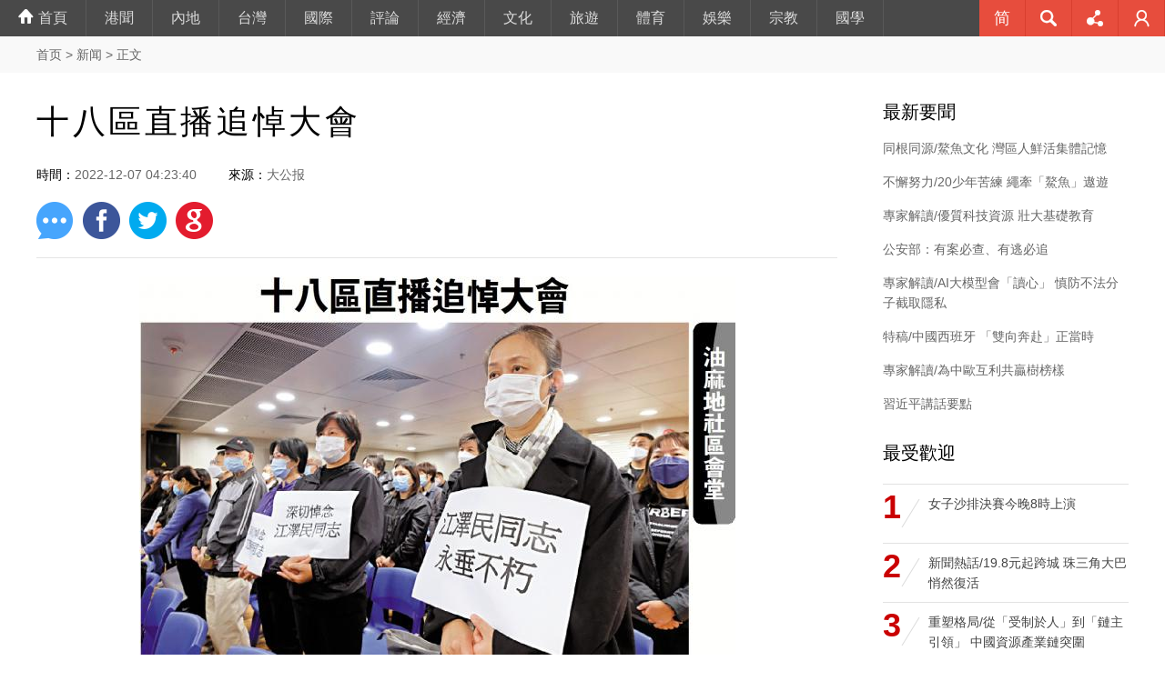

--- FILE ---
content_type: text/html
request_url: http://www.takungpao.com.hk/news/232109/2022/1207/794848.html
body_size: 5609
content:
<!DOCTYPE html>
<html xmlns:og='http://ogp.me/ns#'>
<head>
<title>﻿十八區直播追悼大會</title>
<meta http-equiv="Content-Type" content="text/html; charset=utf-8" />
<meta name="keywords" content="大公網">
<meta name="description" content="大公网香港新闻频道">
<meta name="viewport" content="width=device-width, initial-scale=1, maximum-scale=1, minimum-scale=1, user-scalable=no" />
<meta property="og:image" content="http://img.takungpao.com/2022/1207/20221207042340381.jpg"></meta>
<link href="http://r.takungpao.com/t/comm/tkp.ico" rel="shortcut icon">
<link type="text/css" rel="stylesheet" href="http://r.takungpao.com/t/comm/hk-head.css"/>
<link type="text/css" rel="stylesheet" href="http://r.takungpao.com/t/index/css/hk-content.css?t=2022"/>
<script type="text/javascript" src="http://r.takungpao.com/lib/jquery/jquery-1.10.2.min.js"></script>
<script type="text/javascript" src="http://r.takungpao.com/t/comm/tkp.js"></script>
<!--[if lt IE 9]>
    <script src="http://static.takungpao.com/js/special/static/public_yt/ie/html5.js"></script>
<![endif]-->
<!--[if IE 6]>
    <script src="http://static.takungpao.com/js/special/static/public_yt/ie/ie6-png.js"></script>
    <script>DD_belatedPNG.fix('div, ul, li, p, a, h3, img, span, b, dd');</script>
<![endif]-->
<script>
window.tkp_aid=794848;window.tkp_at=1;
</script>
</head>
<body>

<div style="display: none;"><img src="http://r.takungpao.com/t/index/images/ico_share_300.jpg"></div>
<div class="header_tkp clearfix">
	<h1 class="logo_wrap"><a href="http://www.takungpao.com.hk/" target="_blank" class="tkp_iconfont logo" title="大公網">&#xe900;</a></h1>
	<ul class="date">
    	<li>
			<script type="text/javascript">
            (function(){
                var d = new Date();
                document.write(d.getFullYear() + "年" + (d.getMonth()+1) + "月" + d.getDate() + "日 星期" + "日一二三四五六".charAt(d.getDay()));
            })();
            </script>
        </li>
        <li>
        	<a href="http://www.takungpao.com/special/app/" target="_blank" class="ico">新聞客戶端</a><span>|</span>
            <a href="http://cn.takungpao.com/about/led/" target="_blank">LED屏</a>
        </li>
    </ul>
	<img src="https://r.takungpao.com/t/index/images/logo.png" class="logo_gif" />
    <!--<a href="" target="_blank"><img src="" class="ad_585_55" /></a>-->
    <ul class="close_product">
        <li class="tkp_iconfont btn_open_pt">&#xe90f;</li>
        <li class="btn_close_pt"></li>
    </ul>
	
<div class="product_wrap">
    <ul class="quick_login clearfix">
    	<li>
			<a href="http://cn.takungpao.com" title="簡體">
				<img src="https://r.takungpao.com/t/index/images/logo_jian_gold.png" class="icon" alt="簡體" />
				<span class="txt">簡體</span>
			</a>
		</li>
		<li>
			<a href="http://www.takungpao.com.hk/paper/index.html" title="大公報">
				<img src="https://r.takungpao.com/t/index/images/logo_paper_gold.png" class="icon" alt="大公報" />
				<span class="txt">大公報</span>
			</a>
		</li>
		<li>
			<a href="http://www.takungpao.com.hk/tw/index.html" title="粵港澳大灣區">
				<img src="https://r.takungpao.com/t/index/images/logo_bay_gold.png" class="icon" alt="粵港澳大灣區" />
				<span class="txt">大灣區</span>
			</a>
		</li>
		<li>
			<a href="http://www.takungpao.com.hk/jx/index.html" title="教育佳">
				<img src="https://r.takungpao.com/t/index/images/logo_jiaoyujia_gold.png" class="icon" alt="教育佳" />
				<span class="txt">教育佳</span>
			</a>
		</li>
		<li>
			<a href="http://event.takungpao.com.hk/zyyxlx/" title="中醫藥">
				<img src="https://r.takungpao.com/t/index/images/logo_zhongyiyao_gold.png" class="icon" alt="中醫藥" />
				<span class="txt">中醫藥</span>
			</a>
		</li>
    </ul>
    <h3 class="h3_quick">大公產品</h3>
    <ul class="product clearfix">
    	<li>
			<a href="http://www.takungpao.com.hk/paper/index.html" title="大公報">
				<img src="https://r.takungpao.com/t/index/images/logo_paper.png" class="icon" alt="大公報" />
				<img src="https://r.takungpao.com/t/index/images/logo_paper_gold.png" class="icon_gold" alt="大公報" />
				<span class="txt" style="letter-spacing:0;">大公報</span>
			</a>
		</li>
		<li>
			<a href="http://www.takungpao.com.hk/tw/index.html" title="粵港澳大灣區">
				<img src="https://r.takungpao.com/t/index/images/logo_bay.png" class="icon" alt="粵港澳大灣區" />
				<img src="https://r.takungpao.com/t/index/images/logo_bay_gold.png" class="icon_gold" alt="粵港澳大灣區" />
				<span class="txt" style="letter-spacing:0;">大灣區</span>
			</a>
		</li>
		<li>
			<a href="http://www.takungpao.com.hk/jx/index.html" title="教育佳">
				<img src="https://r.takungpao.com/t/index/images/logo_jiaoyujia.png" class="icon" alt="教育佳" />
				<img src="https://r.takungpao.com/t/index/images/logo_jiaoyujia_gold.png" class="icon_gold" alt="教育佳" />
				<span class="txt" style="letter-spacing:0;">教育佳</span>
			</a>
		</li>
		<li>
			<a href="http://event.takungpao.com.hk/zyyxlx/" title="中醫藥">
				<img src="https://r.takungpao.com/t/index/images/logo_zhongyiyao.png" class="icon" alt="中醫藥" />
				<img src="https://r.takungpao.com/t/index/images/logo_zhongyiyao_gold.png" class="icon_gold" alt="中醫藥" />
				<span class="txt" style="letter-spacing:0;">中醫藥</span>
			</a>
		</li>
    </ul>
    
    <ul class="product_m clearfix">
		<li>
            <a href="http://www.takungpao.com.hk/product/yj/" title="遇见">
                <em class="tkp_iconfont scale">&#xe916;</em>
                <span class="txt">遇见</span>
            </a>
        </li>
        <li>
            <a href="http://www.takungpao.com/life/238151/index.html" title="養生堂">
                <em class="tkp_iconfont scale">&#xe903;</em>
                <span class="txt" style="letter-spacing:0;">養生堂</span>
            </a>
        </li>
        <li>
            <a href="http://www.takungpao.com.hk/product/dcxj/" title="大城小景">
                <em class="tkp_iconfont scale">&#xe90a;</em>
                <span class="txt" style="letter-spacing:0;">大城小景</span>
            </a>
        </li>
        <li>
            <a href="http://www.takungpao.com.hk/product/treasure/" title="汲寶齋">
                <em class="tkp_iconfont scale">&#xe913;</em>
                <span class="txt" style="letter-spacing:0;">汲寶齋</span>
            </a>
        </li>
        <li>
            <a href="http://www.takungpao.com.hk/product/books/" title="書海漫遊">
                <em class="tkp_iconfont scale">&#xe912;</em>
                <span class="txt" style="letter-spacing:0;">書海漫遊</span>
            </a>
        </li>  
        <li>
            <a href="http://www.takungpao.com.hk/product/gdgx/" title="港東港西">
                <em class="tkp_iconfont scale">&#xe90d;</em>
                <span class="txt" style="letter-spacing:0;">港東港西</span>
            </a>
        </li>
        <li>
            <a href="http://news.takungpao.com/hkol/s/fengwuji/" title="風物">
                <em class="tkp_iconfont scale">&#xe902;</em>
                <span class="txt">風物</span>
            </a>
        </li>
        <li>
            <a href="http://www.takungpao.com.hk/waiting.html" title="憩園">
                <em class="tkp_iconfont scale">&#xe901;</em>
                <span class="txt">憩園</span>
            </a>
        </li>
        <li>
            <a href="http://www.takungpao.com.hk/waiting2.html" title="視界">
                <em class="tkp_iconfont scale">&#xe904;</em>
                <span class="txt">視界</span>
            </a>
        </li>
        <li>
            <a href="http://www.takungpao.com.hk/waiting.html" title="經濟觀察家">
                <em class="tkp_iconfont scale">&#xe90e;</em>
                <span class="txt" style="letter-spacing:0;">經濟觀察家</span>
            </a>
        </li>
    	<li>
            <a href="http://www.takungpao.com.hk/waiting.html" title="通識新世代">
                <em class="tkp_iconfont scale">&#xe90b;</em>
                <span class="txt" style="letter-spacing:0;">通識新世代</span>
            </a>
        </li>
        <li>
            <a href="http://www.takungpao.com.hk/special/2016/legco/" title="立法會">
                <em class="tkp_iconfont scale">&#xe910;</em>
                <span class="txt" style="letter-spacing:0;">立法會</span>
            </a>
        </li>
		<li>
            <a href="http://www.takungpao.com.hk/product/hk_video/news/" title="港影印象">
                <em class="tkp_iconfont scale">&#xe90c;</em>
                <span class="txt" style="letter-spacing:0;">港影印象</span>
            </a>
        </li>
    </ul>
</div>
</div>



<!--导航-->
<div class="nav_tkp_wrap">
    <div class="nav_tkp">
        <ul class="nav_list clearfix">
            <li class="item"><a href="http://www.takungpao.com.hk/" target="_blank"><em class="tkp_iconfont ico_home">&#xe906;</em>首頁</a></li>
			<li class="item item-slide">
            	<a href="http://www.takungpao.com.hk/hongkong/" target="_blank">港聞</a>
            	<div class="slideDown">
					<a href="http://www.takungpao.com.hk/hongkong/" target="_blank">新闻</a>
            		<span></span>
            		<a href="http://www.takungpao.com.hk/hongkong/photo/" target="_blank">圖集</a>
            		<span></span>
            		<a href="http://www.takungpao.com.hk/hongkong/video/" target="_blank">視頻</a>
            	</div>
            </li>
            <li class="item"><a href="http://www.takungpao.com.hk/mainland/" target="_blank">內地</a></li>
            <li class="item"><a href="http://www.takungpao.com.hk/taiwan/" target="_blank">台灣</a></li>
            <li class="item"><a href="http://www.takungpao.com.hk/international/" target="_blank">國際</a></li>
            <li class="item"><a href="http://www.takungpao.com.hk/opinion/" target="_blank">評論</a></li>
            <li class="item"><a href="http://www.takungpao.com.hk/finance/" target="_blank">經濟</a></li>
			<li class="item"><a href="http://www.takungpao.com.hk/culture/" target="_blank">文化</a></li>
			<li class="item"><a href="http://www.takungpao.com.hk/travel/index.html" target="_blank">旅遊</a></li>
            <li class="item"><a href="http://www.takungpao.com.hk/sports/" target="_blank">體育</a></li>
            <li class="item"><a href="http://www.takungpao.com.hk/ent/" target="_blank">娛樂</a></li>
			<li class="item"><a href="https://renwen.takungpao.com/html/100/" target="_blank">宗教</a></li>
			<li class="item"><a href="https://renwen.takungpao.com/html/800/" target="_blank">國學</a></li>
			<li class="mobile_more">更多</li>
            <li class="mobile_slideup">收起</li>
        </ul>
        <ul class="nav_btns">
			<li><a href="http://cn.takungpao.com/" target="_blank">简</a></li>
            <li><a href="http://search.takungpao.com.hk/" target="_blank" class="tkp_iconfont search">&#xe907;</a></li>
            <li><a href="#" class="tkp_iconfont share" id="shareToFacebook">&#xe908;</a></li>
            <li><a href="http://passport.takungpao.com/" target="_blank" class="tkp_iconfont login">&#xe909;</a></li>
        </ul>
    </div>
</div>
<!--/导航-->
<script type="text/javascript">
$(function() {
	//移动端导航更多
	$('.mobile_more').on('click',function(){
		$('.nav_tkp').addClass('slidedown');
		$(this).hide();
		$('.mobile_slideup').show();
	});
	$('.mobile_slideup').on('click',function(){
		$('.nav_tkp').removeClass('slidedown');
		$(this).hide();
		$('.mobile_more').show();
	});
	var url = location.href, title = document.title;
	$('#shareToFacebook').attr('href', "http://www.facebook.com/sharer.php?u=" + url + "&t=" + title);
	$('.nav_list .item a').each(function(){
		if( $(this).attr('href') == url.split('?')[0] ){ $(this).addClass('cur');}
	});
    //汉堡菜单
	$('.btn_open_pt').on('click',function(){
		var h = $(window).height();
		$('.header_tkp').addClass('fixed').css({'height':h});
		$('.product_wrap').css('height',h-64);
		$('html,body').css({'overflow':'hidden','height':h});
	});	
	$('.btn_close_pt').on('click',function(){
		$('.header_tkp').removeClass('fixed').css('height','auto');
		$('.product_wrap').css('height','auto');
		$('html,body').css({'overflow':'visible','height':'auto'});
	});
	//导航下拉
	if($(window).width()>768){
		$('.nav_list').find('.item-slide').on({
			mouseover:function(){
				$(this).find('.slideDown').slideDown();
				$(this).children('a').addClass('color-red');
				},
			mouseleave:function(){
				$(this).find('.slideDown').slideUp();
				$(this).children('a').removeClass('color-red');
			}
		})
	};
});
</script>
<div class="article_path">
	<div class="path">
	<a href="http://www.takungpao.com.hk/" target="_blank">首页</a> > <a href="http://www.takungpao.com.hk/news/index.html" target="_blank">新闻</a> > 正文	</div>
</div>

<!--正文开始-->
<div class="wrapper clearfix">
	<!--左-->
	<div class="tkp_con_left">
		    	<h1 class="tkp_con_title">﻿十八區直播追悼大會</h1>
        		<h2 class="tkp_con_author">時間：<span style="color:#666; margin-right:35px;">2022-12-07 04:23:40</span>來源：<span style="color:#666;">大公报</span></h2>
        <div class="tkp_share_info clearfix">
        	<ul class="tkp_con_share">
            	<a title="評論" href="#tkpcomment" class="share_pinglun"></a>
            	<a title="分享到facebook" href="#" class="share_facebook" id="nc_facebook" target="_blank"></a>
                <a title="分享到twitter" href="#" class="share_twitter" id="nc_twitter" target="_blank"></a>
                <a title="分享到google+" href="#" class="share_google" id="nc_gg" target="_blank"></a>
            </ul>
        </div>
        <div class="tkp_content">
        	<p><center><img src="http://img.takungpao.com/2022/1207/20221207042340381.jpg"/></center></p><p></p><p>　　圖：十八區直播追悼大會</p>        </div>
		<div class="lastnews clearfix"> 
					</div>
		
        <div id="tkpcomment"></div>
    </div>
    <!--/左-->
    
    <!--右-->
    <div class="tkp_con_right">
    	<h3 class="h3_title">最新要聞</h3>
		        <div class="yaowen_right"><dl>
            	<dt><a href="http://www.takungpao.com.hk/news/232108/2025/1113/1140599.html" target="_blank" title="﻿同根同源/鰲魚文化 灣區人鮮活集體記憶">﻿同根同源/鰲魚文化 灣區人鮮活集體記憶</a></dt>
            </dl><dl>
            	<dt><a href="http://www.takungpao.com.hk/news/232108/2025/1113/1140601.html" target="_blank" title="﻿不懈努力/20少年苦練 繩牽「鰲魚」遨遊">﻿不懈努力/20少年苦練 繩牽「鰲魚」遨遊</a></dt>
            </dl><dl>
            	<dt><a href="http://www.takungpao.com.hk/news/232108/2025/1113/1140595.html" target="_blank" title="﻿專家解讀/優質科技資源 壯大基礎教育">﻿專家解讀/優質科技資源 壯大基礎教育</a></dt>
            </dl><dl>
            	<dt><a href="http://www.takungpao.com.hk/news/232108/2025/1113/1140587.html" target="_blank" title="﻿公安部：有案必查、有逃必追">﻿公安部：有案必查、有逃必追</a></dt>
            </dl><dl>
            	<dt><a href="http://www.takungpao.com.hk/news/232108/2025/1113/1140583.html" target="_blank" title="﻿專家解讀/AI大模型會「讀心」  慎防不法分子截取隱私">﻿專家解讀/AI大模型會「讀心」  慎防不法分子截取隱私</a></dt>
            </dl><dl>
            	<dt><a href="http://www.takungpao.com.hk/news/232108/2025/1113/1140577.html" target="_blank" title="﻿特稿/中國西班牙 「雙向奔赴」正當時">﻿特稿/中國西班牙 「雙向奔赴」正當時</a></dt>
            </dl><dl>
            	<dt><a href="http://www.takungpao.com.hk/news/232108/2025/1113/1140573.html" target="_blank" title="﻿專家解讀/為中歐互利共贏樹榜樣">﻿專家解讀/為中歐互利共贏樹榜樣</a></dt>
            </dl><dl>
            	<dt><a href="http://www.takungpao.com.hk/news/232108/2025/1113/1140569.html" target="_blank" title="﻿習近平講話要點">﻿習近平講話要點</a></dt>
            </dl></div>
		        
		<!-- <div id="tuijianzhuanlan"></div> -->
        
        <h3 class="h3_title">最受歡迎</h3>
		        <div class="welcome_right"><ul class="item">
            	<li class="top">1</li>
                <li class="line"></li>
                <li class="intro"><a href="http://www.takungpao.com.hk/life/238149/2025/1108/1139005.html" target="_blank" title="﻿女子沙排決賽今晚8時上演">﻿女子沙排決賽今晚8時上演</a></li>
            </ul><ul class="item">
            	<li class="top">2</li>
                <li class="line"></li>
                <li class="intro"><a href="http://www.takungpao.com.hk/news/232108/2025/1111/1139889.html" target="_blank" title="﻿新聞熱話/19.8元起跨城 珠三角大巴悄然復活">﻿新聞熱話/19.8元起跨城 珠三角大巴悄然復活</a></li>
            </ul><ul class="item">
            	<li class="top">3</li>
                <li class="line"></li>
                <li class="intro"><a href="http://www.takungpao.com.hk/news/232108/2025/1110/1139567.html" target="_blank" title="﻿重塑格局/從「受制於人」到「鏈主引領」 中國資源產業鏈突圍">﻿重塑格局/從「受制於人」到「鏈主引領」 中國資源產業鏈突圍</a></li>
            </ul><ul class="item">
            	<li class="top">4</li>
                <li class="line"></li>
                <li class="intro"><a href="http://www.takungpao.com.hk/news/232109/2025/1107/1138525.html" target="_blank" title="﻿2025立法會選舉/政府部門各出奇謀宣傳選舉 票箱家族與清潔龍阿德　約定你投票">﻿2025立法會選舉/政府部門各出奇謀宣傳選舉 票箱家族與清潔龍阿德　約定你投票</a></li>
            </ul><ul class="item">
            	<li class="top">5</li>
                <li class="line"></li>
                <li class="intro"><a href="http://www.takungpao.com.hk/news/232111/2025/1113/1140555.html" target="_blank" title="﻿特朗普徵107%關稅 13意粉生產商擬撤出美市場">﻿特朗普徵107%關稅 13意粉生產商擬撤出美市場</a></li>
            </ul><ul class="item">
            	<li class="top">6</li>
                <li class="line"></li>
                <li class="intro"><a href="http://www.takungpao.com.hk/news/232108/2025/1112/1140228.html" target="_blank" title="﻿雲南通報「赤裸小孩」實情：身心健康無拐賣虐待">﻿雲南通報「赤裸小孩」實情：身心健康無拐賣虐待</a></li>
            </ul><ul class="item">
            	<li class="top">7</li>
                <li class="line"></li>
                <li class="intro"><a href="http://www.takungpao.com.hk/news/232108/2025/1110/1139551.html" target="_blank" title="﻿未來可期/首設智慧康養體驗區 AI養老吸睛">﻿未來可期/首設智慧康養體驗區 AI養老吸睛</a></li>
            </ul><ul class="item">
            	<li class="top">8</li>
                <li class="line"></li>
                <li class="intro"><a href="http://www.takungpao.com.hk/life/238149/2025/1113/1140509.html" target="_blank" title="﻿張展碩再破全國青年紀錄 200米自由泳力壓群雄折桂">﻿張展碩再破全國青年紀錄 200米自由泳力壓群雄折桂</a></li>
            </ul><ul class="item">
            	<li class="top">9</li>
                <li class="line"></li>
                <li class="intro"><a href="http://www.takungpao.com.hk/life/238149/2025/1109/1139207.html" target="_blank" title="﻿觀眾有SAY">﻿觀眾有SAY</a></li>
            </ul><ul class="item">
            	<li class="top">10</li>
                <li class="line"></li>
                <li class="intro"><a href="http://www.takungpao.com.hk/news/232108/2025/1112/1140224.html" target="_blank" title="﻿神二十返回有序推進 着陸場開展演練">﻿神二十返回有序推進 着陸場開展演練</a></li>
            </ul></div>
		    </div>
    <!--/右-->
</div>
<!--正文结束-->
<span id="hits" style="display:none;"><script language="JavaScript" src="http://hkapi.takungpao.com/api.php?op=count&id=794848&modelid=1"></script></span>
<div class="copyright">
	<ul>
        <li class="link">
            <a href="http://www.takungpao.com.hk/corp/about.html" target="_blank">關於大公網</a><span>|</span>
            <a href="http://www.takungpao.com.hk/corp/statement.html" target="_blank">法律聲明</a><span>|</span>            
            <a href="http://www.takungpao.com.hk/corp/advertising.html" target="_blank">廣告政策</a><span>|</span>
			<a href="http://www.takungpao.com.hk/corp/connect.html" target="_blank">聯絡我們</a><span>|</span>
<script type="text/javascript">
!(function(){
    var date = new Date();
    var m = date.getMonth() + 1;
    var d = date.getDate();
    document.write(date.getFullYear() + "年" + m + "月" + d + "日");
})();
</script>

        </li>
		<li class="link">承印商名稱：大公報（香港）有限公司   地址：香港香港仔田灣海旁道7號興偉中心3樓</li>
        <!--<li>Copyright 2012 - 2016 Takungpao All Rights Reserved</li>-->
    </ul>
</div>
<!--右边栏-->
<div class="sideRight"></div>
<!--/右边栏-->


<script type="text/javascript">
$(function() {
	$('#tuijianzhuanlan').load("http://r.takungpao.com/lib/content/zhuanlan.html");

	$(".tkp_content img").each(function(){
        var t=$(this);
        var imgw = t.width(),imgh=t.height();
		if(imgw/imgh<9/16) {t.css({"width":"100%","max-width":"640px","height":"auto"});return;}
        imgh<=imgw?imgw>300&&t.css({"width":"100%","max-width":"640px","height":"auto"})
        :imgw > 300*imgw/imgh && t.css({"width": (100*imgw/imgh)+"%","max-width":(600*imgw/imgh)+"px","height":"auto"});
    });

	//导航更多
	$('.btn_nav_more').on('mouseover',function(){
		$(this).addClass('on');
		$('.list_nav_more').show();
	});
	$('.nav_more_wrap').on('mouseleave',function(){
		$('.btn_nav_more').removeClass('on');
		$('.list_nav_more').hide();
	});
	
	//最受欢迎前5标红
	$('.welcome_right .item').slice(0,5).addClass('red');
	
	$(".sideRight").load("http://r.takungpao.com/lib/tkpToolBar/toolbar.html", function () {
		tkp.toolBar.init(false);
		$('#btn_tuji').hide();
	});
});
</script>
<script type="text/javascript" src="http://res.wx.qq.com/open/js/jweixin-1.6.0.js"></script>
<script type="text/javascript" src="http://r.takungpao.com/t/comm/share.js"></script>
</body>
</html>

--- FILE ---
content_type: text/css
request_url: http://r.takungpao.com/t/comm/hk-head.css
body_size: 3499
content:
@charset "utf-8";
body{ font-family:Microsoft Yahei, \5b8b\4f53, arial, sans-serif; font-size:12px; font-weight:normal; color:#333; background:#fff; position:relative;}
* {margin:0; padding:0; border:0;}
ul,ol,li{ list-style: none;}
a{ text-decoration:none; color:#333;outline:none;blr:expression(this.onFocus=this.blur()); -webkit-transition: all 0.3s ease-in-out 0s; -moz-transition: all 0.3s ease-in-out 0s; -o-transition: all 0.3s ease-in-out 0s; -ms-transition: all 0.3s ease-in-out 0s;transition: all 0.3s ease-in-out 0s;}
a:hover{ text-decoration:none; color:#c00;}
img{ vertical-align:middle;}
table{ border-collapse:collapse; border-spacing:0;}
section{ display:block;}
em,i{ font-style:normal;}
h1,h2,h3,h4,h5,h6{ font-weight:normal;}
p{word-wrap:break-word; word-break:break-all;}
.clearfix:after{ content:"."; display:block; height:0; clear:both; visibility:hidden;}
.clear{clear:both; font-size:0; height:0; line-height:0; overflow:hidden;}

.tkp_iconfont{ width:52px; height:52px; line-height:52px; display:inline-block; font-family: "tkpfont" !important; font-size:52px; color:#777; font-style:normal; -webkit-font-smoothing:antialiased; -webkit-text-stroke-width:0.2px; -moz-osx-font-smoothing:grayscale;}
@font-face{
	font-family:'tkpfont';
	src:url('https://r.takungpao.com/fonts/tkp.eot'); /* IE9*/
	src:url('https://r.takungpao.com/fonts/tkp.eot#iefix') format('embedded-opentype'), /* IE6-IE8 */
	url('https://r.takungpao.com/fonts/tkp.woff') format('woff'), /* chrome、firefox */
	url('https://r.takungpao.com/fonts/tkp.ttf') format('truetype'), /* chrome、firefox、opera、Safari, Android, iOS 4.2+*/
	url('https://r.takungpao.com/fonts/tkp.svg') format('svg'); /* iOS 4.1- */
	font-weight:normal;
	font-style:normal;
}

/*头部*/
.header_tkp{ width:1200px; height:100px; margin:0 auto;}
.header_tkp.fixed{ width:100%; height:100%; padding-bottom:100px; background:#000; -webkit-opacity:0.9; opacity:0.9; position:fixed; left:0; top:0; z-index:9999; overflow:hidden;}
.header_tkp .logo_wrap{ margin-top:20px; float:left;}
.header_tkp .logo{ width:150px; height:56px; line-height:56px; color:#c8a063;}
.header_tkp .logo_gif{ margin-top:20px; float:left; display:none;}
.header_tkp .ad_585_55{ width:410px; height:58px; border:none; margin:23px 0 0 170px; float:left;}
.header_tkp .hoptodo{ width:246px; height:80px; padding-top:20px; float:right;}
.header_tkp .hoptodo img{ width:100%; height:100%; border:none;}
.header_tkp .date{ line-height:26px; font-size:14px; font-family:simsun; color:#888; margin:20px 0 0 20px; float:left;}
.header_tkp .date a{ color:#888;}
.header_tkp .date a.ico{ height:20px; padding-left:16px; background:url(https://r.takungpao.com/lib/tkpToolBar/img/icon_sprite.png) 0 -3px no-repeat; }
.header_tkp .date a:hover{ color:#c8a063;}
.header_tkp .date a.ico:hover{ background-position:0px -23px;}
.header_tkp .date span{ color:#ddd; margin-left:5px;}
.header_tkp .product_wrap{ *width:340px; height:auto; float:right;}
.header_tkp .close_product{ padding:15px; text-align:right; display:none;}
.header_tkp .close_product .btn_open_pt{ width:36px; height:36px; line-height:36px; font-size:36px; color:#aa7b42;}
.header_tkp .close_product .btn_close_pt{ width:30px; height:30px; display:inline-block; background:url(https://r.takungpao.com/t/index/images/close.png) center center no-repeat; background-size:65% 65%; display:none;}
.header_tkp .product{ float:right;}
.header_tkp .product li{ float:left;}
.header_tkp .product li.hide{ display:none;}
.header_tkp .product a{ height:85px; display:inline-block; padding:15px 8px 0; color:#777; text-align:center; float:left;}
.header_tkp .product a:hover{ color:#c8a063;}
.header_tkp .product a:hover em{ color:#c8a063;}
.header_tkp .product .txt{ display:block; padding-top:6px; font-size:14px; font-family:simsun; letter-spacing:2px;}
.header_tkp .product .scale{ -webkit-animation: scale 0.5s ease-in-out; -moz-animation: scale 0.5s ease-in-out; -ms-animation: scale 0.5s ease-in-out; animation: scale 0.5s ease-in-out;}
.header_tkp .product img{ width:42px; height:auto;}
.header_tkp .product .icon{ width:42px; height:auto;}
.header_tkp .product .icon_gold{ width:42px; height:auto; display:none;}
.header_tkp .product a:hover .icon{ display:none;}
.header_tkp .product a:hover .icon_gold{ display:inline-block;}
.header_tkp .product_m{ padding-bottom:30px; text-align:center; display:none;}
.header_tkp.fixed .product_m{ display:block;}
.header_tkp .product_m li{ width:33.3%; padding-bottom:15px; float:left;}
.header_tkp .product_m a{ height:auto; display:inline-block; padding:10px 3px 6px; color:#fff; text-align:center;}
.header_tkp .product_m a:hover{ color:#c8a063;}
.header_tkp .product_m a:hover em{ color:#c8a063;}
.header_tkp .product_m .txt{ display:block; padding-top:6px; font-size:16px; font-family:simsun; letter-spacing:2px;}
.header_tkp .product_m .scale{ -webkit-animation: scale 0.5s ease-in-out; -moz-animation: scale 0.5s ease-in-out; -ms-animation: scale 0.5s ease-in-out; animation: scale 0.5s ease-in-out;}
.header_tkp .quick_login{ /*padding:0 5% 30px;*/ padding:0 0 10px; background:url(https://r.takungpao.com/t/index/images/line.png) center bottom no-repeat; display:none;}
.header_tkp .quick_login li{ width:33%; text-align:center; margin-bottom:20px; float:left;}
.header_tkp .quick_login a{ height:80px; display:inline-block; padding:0 10px; color:#fff;}
.header_tkp .quick_login a em{ width:50px; height:50px; line-height:50px; background:#c8a063; border-radius:50%; font-size:20px;}
.header_tkp .quick_login .txt{ display:block; padding-top:10px; line-height:20px; font-size:16px; color:#c8a063;}
.header_tkp .quick_login .icon{ width:50px; height:auto;}
.header_tkp .h3_quick{ height:24px; line-height:24px; padding:30px 0 15px; font-size:20px; color:#fff; text-align:center; display:none;}
.header_tkp.fixed .quick_login{ display:block;}
.header_tkp.fixed .h3_quick{ display:block;}
.gold{ color:#c8a063;}

@-webkit-keyframes scale {
	0% { -webkit-transform: scale(0); transform: scale(0);}
	100% { -webkit-transform: scale(1); transform: scale(1);}
}
@-moz-keyframes scale {
	0% { -moz-transform: scale(0); transform: scale(0);}
	100% { -moz-transform: scale(1); transform: scale(1);}
}
@-ms-keyframes scale {
	0% { -ms-transform: scale(0); transform: scale(0);}
	100% { -ms-transform: scale(1); transform: scale(1);}
}
@keyframes scale {
	0% { -webkit-transform: scale(0); -ms-transform: scale(0); transform: scale(0);}
	100% { -webkit-transform: scale(1); -ms-transform: scale(1); transform: scale(1);}
}

/*导航*/
.nav_tkp_wrap{width:100%; height:40px; background:#494949;}
.nav_tkp{ width:1200px; height:40px; margin:0 auto;}
.nav_tkp .nav_list{ height:40px; float:left;}
.nav_tkp .nav_list .item{ height:40px; line-height:40px; float:left;}
.nav_tkp .nav_list .item a{ padding:0 20px; border-right:1px solid #595959; font-size:16px; font-family:simsun; color:#ddd; display:block;}
.nav_tkp .nav_list .item a:hover{ background:#e74d3d; border-right-color:#e74d3d; color:#fff;}
.nav_tkp .nav_list .item a.cur{ background:#e74d3d; border-right-color:#e74d3d; color:#fff;}
.nav_tkp .nav_list .item .ico_home{ width:22px; height:16px; line-height:16px; font-size:16px; color:#fff;}
.nav_tkp .nav_list .btn_nav_more{ width:65px; height:40px; display:block; background:url(https://r.takungpao.com/t/index/images/down.png) center center no-repeat; text-indent:-9999px; overflow:hidden; cursor:pointer; -webkit-transition:transform 0.2s; -moz-transition:transform 0.2s; -o-transition:transform 0.2s; -ms-transition:transform 0.2s; transition:transform 0.2s;}
.nav_tkp .nav_list .btn_nav_more.on{ -webkit-transform:rotate(180deg); -moz-transform:rotate(180deg); -o-transform:rotate(180deg); -ms-transform:rotate(180deg); transform:rotate(180deg);}
.nav_tkp .nav_list .list_nav_more{ width:70px; height:auto; background:#494949; position:relative; z-index:9; display:none;}
.nav_tkp .nav_list .list_nav_more a{ height:32px; line-height:32px; padding:0; text-align:center; border-right:none; border-bottom:1px solid #595959;}
.nav_tkp .nav_list .mobile_more{ width:20%; height:40px; line-height:40px; background:#494949; font-size:16px; font-family:simsun; color:#ddd; text-align:center; position:absolute; top:0; right:0; display:none;}
.nav_tkp .nav_list .mobile_slideup{ width:20%; height:40px; line-height:40px; background:#494949; font-size:16px; font-family:simsun; color:#ddd; text-align:center; position:absolute; bottom:0; right:0; display:none;}
.nav_tkp .nav_btns{ height:40px; background:#e74d3d; float:right;}
.nav_tkp .nav_btns li{ float:left;}
.nav_tkp .nav_btns li a{ width:50px; height:40px; line-height:40px; display:block; border-right:1px solid #d83e2e; background:#e74d3d; font-size:18px; color:#fff; text-align:center;}

.nav_tkp .nav_list .item.item-slide{position: relative;}
.nav_tkp .nav_list .item a.color-red{background: #e74d3d;color: #fff;}
.nav_tkp .nav_list .item .slideDown{display: none;width:73px;position: absolute;top: 40px;left: 0;z-index: 10;background: url(https://r.takungpao.com/t/index/images/slideBg.png) repeat;}
.nav_tkp .nav_list .item .slideDown a{border: 0;display: block;}
.nav_tkp .nav_list .item .slideDown a:hover{background: url(https://r.takungpao.com/t/index/images/slideActive.png) no-repeat;}
.nav_tkp .nav_list .item .slideDown span{width: 100%;height: 1px;display: block;background: url(https://r.takungpao.com/t/index/images/slideLine.png) no-repeat center center;}

/*专题导航*/
.nav_special{ height:20px; padding:10px 0; border-bottom:1px solid #dbdbdb; background:url(https://r.takungpao.com/t/index/images/bg_header_special.jpg) repeat-x;}
.nav_special .nav_list{ height:20px; float:left;}
.nav_special .nav_list .item{ height:20px; line-height:20px; float:left;}
.nav_special .nav_list .item a{ padding:0 15px; border-left:1px solid #e5e5e5; font-size:16px; color:#666; float:left;}
.nav_special .nav_list .item .ico_home{ width:90px; height:20px; line-height:20px; font-size:44px; color:#c8a063; float:left;}
.nav_special .nav_btns{ height:20px; float:right;}
.nav_special .nav_btns li{ float:left;}
.nav_special .nav_btns li a{ width:50px; height:20px; line-height:20px; display:block; border-left:1px solid #e5e5e5; font-size:18px; color:#666; text-align:center;}

/*底部*/
.copyright{width:100%; height:auto; line-height:28px; padding:20px 0; background:#eee; border-top:1px solid #c9c9c9; font-size:14px; color:#666; text-align:center; margin:0 auto;}
.copyright a{color:#666;}
.copyright a:hover{color:#666;}
.copyright span{color:#9b9b9b; margin:0 5px;}

@media screen and (max-width:1024px){
.header_tkp{ width:980px;}
.nav_tkp{ width:980px;}
.nav_tkp .nav_list .item a{ padding:0 15px;}
.ad_585_55{ display:none;}
}

@media screen and (max-width:768px){
.header_tkp{ width:740px;}
.nav_tkp{ width:740px;}
.nav_tkp .nav_btns{ display:none;}
}

@media screen and (max-width:767px){
.copyright{ padding:15px 0;}
.copyright .link{}
.tkp_iconfont{ color:#fff;}
.tkp_iconfont.gold{ color:#c8a063;}
.header_tkp{ width:auto; height:auto; margin:0;}
.header_tkp .logo_wrap{margin:15px 0 0 10px; display:block;}
.header_tkp .logo{ width:105px; height:40px; line-height:40px; font-size:36px;}
.header_tkp .logo_gif{ display:none;}
.header_tkp .hoptodo{ display:none;}
.header_tkp .date{ display:none;}
.header_tkp.fixed .logo_wrap{ display:none;}
.header_tkp.fixed .close_product .btn_open_pt{ display:none;}
.header_tkp.fixed .close_product .btn_close_pt{ display:inline-block;}
.header_tkp .close_product{ display:block;}
.header_tkp.fixed .product_wrap{ float:none; overflow-y:auto;}
.header_tkp .product{ text-align:center; float:none; display:none;}
.header_tkp.fixed .product{ display:none; overflow-y:auto;}
.header_tkp .product li{ width:33.3%; padding-bottom:15px;}
.header_tkp .product li.hide{ display:block;}
.header_tkp .product li:nth-child(1){}
.header_tkp .product a{ height:auto; padding:10px 3px 6px; color:#fff; float:none;}
.header_tkp .product .txt{ font-size:16px;}
.nav_tkp_wrap{ height:auto;}
.nav_tkp{width:100%; height:40px; overflow:hidden;}
.nav_tkp.slidedown{ height:auto; overflow:visible;}
.nav_tkp .nav_btns{ display:none;}
.nav_tkp .nav_list{ height:auto; float:none; position:relative;}
.nav_tkp .nav_list .item{ width:20%;}
.nav_tkp .nav_list .item a{ padding:0; border:none; text-align:center;}
.nav_tkp .nav_list .item .ico_home{ display:none;}
.nav_tkp .nav_list .mobile_more{ display:block;}
.nav_special .nav_list .item.txt{ display:none;}
.nav_special .nav_btns li a.share{ display:none;}

.nav_tkp .nav_list .item.item-slide{width: 60%;}
.nav_tkp .nav_list .item.item-slide a{width: 34%;float: left;}
.nav_tkp .nav_list .item .slideDown a{display: inline-block;width: 49%;}
.nav_tkp .nav_list .item .slideDown a:first-child{display: none;}
.nav_tkp .nav_list .item .slideDown{width:66%;background: none;display: inline-block;position: static;top:auto;left:auto;z-index: auto;}
.nav_tkp .nav_list .item .slideDown span{display: none;}
}

@media screen and (max-width:480px){
.header_tkp .quick_login{ background:url(https://r.takungpao.com/t/index/images/line_400.png) center bottom no-repeat;}
}

@media screen and (max-width:414px){
.header_tkp .quick_login{ background:url(https://r.takungpao.com/t/index/images/line_360.png) center bottom no-repeat;}
}

@media screen and (max-width:375px){
.header_tkp .quick_login{ background:url(https://r.takungpao.com/t/index/images/line.png) center bottom no-repeat;}
}

@media screen and (max-width:320px){
.header_tkp .logo{width:85px; font-size:30px;}
}

--- FILE ---
content_type: text/css
request_url: http://r.takungpao.com/t/index/css/hk-content.css?t=2022
body_size: 2754
content:
@charset "utf-8";
.header_tkp{ display:none;}
.nav_tkp{width:100%;}
.article_path{ background:#f9f9f9;}
.article_path .path{ width:1200px; height:auto; line-height:40px; font-size:14px; color:#666; margin:0 auto;}
.article_path .path a{ color:#666;}
.wrapper{ width:1200px; height:auto; margin:30px auto;}

/*左侧*/
.tkp_con_left{ width:880px; height:auto; float:left;}
.tkp_con_subtitle{ font-size:24px; color:#000; letter-spacing:0.1em; margin-bottom:0;}
.tkp_con_title{ font-size:36px; color:#000; letter-spacing:0.1em; margin-bottom:2px;}
.tkp_con_author{ font-size:14px; color:#000; margin-top:25px;}
.tkp_share_info{ width:100%; height:auto; padding-bottom:20px; margin:20px 0 20px; border-bottom:1px solid #e5e5e5;}
.tkp_con_share{ float:left;}
.tkp_con_share a{width:41px; height:41px; display:inline-block; background:url(https://r.takungpao.com/t/index/images/layout.png) no-repeat; margin-right:10px; float:left;}
.tkp_con_share .share_facebook{ background-position:-50px 0;}
.tkp_con_share .share_twitter{ background-position:-100px 0;}
.tkp_con_share .share_google{ background-position:-150px 0;}
.tkp_con_next{ line-height:40px; font-size:16px; color:#666; float:right;}
.tkp_con_next a{ color:#666;}
.tkp_content{ line-height:30px; padding-bottom:50px; margin-bottom:20px; border-bottom:1px dotted #aaa; font-size:16px; color:#333;}
.tkp_content p{ margin:20px 0 0;}
.tkp_content img{ width:auto; max-width:75%; height:auto;}

/*视频*/
.video_wrap{ width:640px; height:360px; margin:20px auto;}
.mejs-container .mejs-controls .mejs-quality{ display:none;}

/*左侧要闻*/
.lastnews{ width:905px; padding:5px 0 0; margin-left:-13px;}
.lastnews dl{ width:200px; height:auto; margin:0 13px 20px; display:inline; float:left;}
.lastnews dl dt{ height:40px; line-height:20px; margin-bottom:8px; font-size:14px; font-weight:bold; color:#666; overflow:hidden;}
.lastnews dl dt a{ color:#666;}
.lastnews dl dt a:hover{ color:#c00;}
.lastnews dl dd{height:120px; line-height:120px; background:#f6f6f6; text-align:center;}
.lastnews dl dd img{ width:auto; max-width:100%; height:auto; max-height:100%;}

/*右侧*/
.tkp_con_right{ width:270px; height:auto; float:right;}
.h3_title{ font-size:20px; color:#000; margin-bottom:10px;}
.h3_title a{ color:#000;}
.h3_title a:hover{ color:#c00;}

/*右侧要闻*/
.yaowen_right{ padding-bottom:20px;}
.yaowen_right dl{ padding:5px 0 10px;}
.yaowen_right dl dt{ line-height:22px; font-size:14px; color:#000;}
.yaowen_right dl dt a{ color:#666;}
.yaowen_right dl dt a:hover{ color:#666;}
.yaowen_right dl dd{ line-height:18px; margin-top:5px; color:#888;}
.yaowen_right dl dd a{ color:#888;}
.yaowen_right dl dd.time{ padding-left:18px; background:url(https://r.takungpao.com/t/index/images/layout.png) -287px -197px no-repeat; color:#666;}

/*推荐栏目*/
.tuijian_right{ margin:20px 0 40px; border-top:1px solid #e2e2e2;}
.tuijian_right .item{ padding:15px 0 18px; border-bottom:1px solid #e2e2e2;}
.tuijian_right .item .pic{ width:75px; height:75px; margin-right:15px; float:left;}
.tuijian_right .item .pic img{ width:100%; height:100%; border:none;}
.tuijian_right .item .title{ line-height:20px; padding-bottom:6px; font-size:14px; color:#888;}
.tuijian_right .item .title a{ color:#888;}
.tuijian_right .item .title a:hover{ color:#c00;}
.tuijian_right .item .intro{ line-height:18px; color:#666;}
.tuijian_right .item .intro a{ color:#666;}

/*最受欢迎*/
.welcome_right{ margin:20px 0 30px;}
.welcome_right .item{ padding:15px 0; border-top:1px solid #e2e2e2;}
.welcome_right .item .top{ line-height:26px; font-size:24px; font-family:arial; font-weight:bold; color:#888; float:left;}
.welcome_right .item .line{ width:21px; height:33px; margin-top:5px; background:url(https://r.takungpao.com/t/index/images/layout.png) 0 -150px no-repeat; float:left; display:none;}
.welcome_right .item .intro{ padding-left:50px; line-height:22px; font-size:14px; color:#666;}
.welcome_right .item .intro a{ color:#888;}
.welcome_right .item .intro a:hover{ color:#c00;}
.welcome_right .item.red{ padding:10px 0;}
.welcome_right .item.red .top{ line-height:30px; font-size:36px; color:#ca0002;}
.welcome_right .item.red .line{ display:block;}
.welcome_right .item.red .intro{ height:auto; min-height:44px;}
.welcome_right .item.red .intro a{ color:#444;}
.welcome_right .item.red .intro a:hover{ color:#c00;}

/*右侧工具栏*/
.sideRight{ position:fixed; left:50%; margin-left:610px; bottom:110px; z-index:1000; _position:absolute; _bottom:auto; _top:expression(documentElement.scrollTop + 100);}
.sideRight .side_right .tkps_facebook{ width:0; height:0; margin:0;}
.sideRight .side_right .tkps_twitter{ width:0; height:0; margin:0;}
.sideRight .side_right .tkps_google{ width:0; height:0; margin:0;}
.black{ width:100%; height:100%; background:url(https://r.takungpao.com/t/index/images/bg_black.png) repeat; position:fixed; left:0; top:0; z-index:1000; _position:absolute; display:none;}

/*全景图*/
.quanjing_wrap{width:640px; height:360px; overflow:hidden; position:relative; margin:20px auto; cursor:move;}
.panorama-viewport{ width:640px; padding:0; margin:0; text-align:left; overflow:hidden; position:relative;}
.panorama-container{ width:100000px; padding:0; margin:0; position:relative;}
.panorama-control{ width:160px; height:86px; text-indent:-9999px; position:absolute; right:50px; bottom:50px;}
.panorama-control-left{width:36px; height:42px; background:url(https://r.takungpao.com/lib/quanjing/arrow_left.png) no-repeat; margin:22px 0 0 0; float:left; cursor:pointer;}
.panorama-control-right{width:36px; height:42px; background:url(https://r.takungpao.com/lib/quanjing/arrow_right.png) no-repeat; margin:22px 0 0 0; float:left; cursor:pointer;}
.panorama-control-pause{ width:86px; height:86px; background:url(https://r.takungpao.com/lib/quanjing/btn_pause.png) no-repeat; float:left; cursor:pointer;}
.panorama-control-pause.play{ background:url(https://r.takungpao.com/lib/quanjing/btn_play.png) no-repeat;}
.panorama{ height:100%; padding:0 ;margin:0; border:none; position:relative;}

/**VR**/
.vr-wrap{position: relative;width: 100%;min-height: 528px;margin-top: 20px;}
.vr-wrap #ttt canvas{position: absolute;top:0;left: 0;}
#loading{width:100%;height:100%;position: absolute;top:0;left:0;background: #fff url(https://r.takungpao.com/t/index/images/loading.gif) no-repeat center center;}
.mo-vr-wrap{width: 100%;margin-top: 20px;display: none;}
.mo-vr-wrap .mo-vr-box{width: 100%;}
.mo-vr-wrap .mo-vr-box img{margin: 0 auto;display: block;}
.mo-vr-wrap .mo-img-point{font-size: 14px;color: #999;text-align: center;line-height: 30px;}
.mo-vr-btn{width:50px;height: 50px;position: fixed;top:0;right: 0;z-index: 1001;display: none;}
.mo-vr-btn img{width: 100%;height: 100%;}
@media screen and (max-width:700px){
	.mo-vr-wrap{display: block;}
	.vr-title{display: none;}
	.vr-wrap{position: fixed;top:0;left:0;margin-top:0;z-index:1000;background: #000;width: 100%;height: 100%;display: none;}
}
/**VR**/
@media screen and (max-width:1280px){
.sideRight{ left:auto; margin-left:0; right:10px;}
}

@media screen and (max-width:1024px){
.wrapper{width:1000px;}
.article_path .path{width:1000px;}
.tkp_con_left{width:700px;}
.lastnews{width:720px; margin-left:-10px;}
.lastnews dl{ width:160px; margin:0 10px 15px;}
.lastnews dl dd{ height:90px; line-height:90px;}
}

@media screen and (max-width:768px){
.wrapper{width:720px;}
.nav_tkp .nav_btns{display:none;}
.article_path .path{width:720px;}
.tkp_con_left{width:100%; float:none;}
.tkp_con_right{width:100%; float:none;}
.sideRight{ display:none;}
}

@media screen and (max-width:767px){
.header_tkp{ display:block; padding-bottom:5px; border-bottom:2px solid #494949;}
.nav_tkp_wrap, .article_path{ display:none;}
.wrapper{ width:auto; margin:15px 10px 0;}
.tkp_con_subtitle{ line-height:1.5em; font-size:18px; margin-bottom:0;}
.tkp_con_title{ line-height:1.5em; font-size:22px; margin-bottom:0;}
.tkp_con_author{ margin-top:15px;}
.tkp_share_info{ margin:15px 0 20px 0;}
.tkp_con_share{}
.tkp_con_share a{ margin-right:3px; -webkit-transform:scale(0.8); transform:scale(0.8);}
.tkp_con_share .share_pinglun{ display:none;}
.tkp_con_share .share_google{ margin-right:0; display:none;}
.tkp_con_next{ width:100%; line-height:1.5em; margin-top:15px;}
.tkp_content img{ max-width:100%;}
.video_wrap{ width:480px; height:270px;}
.lastnews{width:104%; margin-left:-2%;}
.lastnews dl{ width:46%; margin:0 0 15px 3%;}
.lastnews dl dt{ font-weight:normal;}
.tkp_con_right{ margin-top:20px;}
.tkp_con_right > .h3_title:first-child{ display:none;}
.yaowen_right{ display:none;}
.tuijian_right{ margin:20px 0 30px;}
.tuijian_right .item .title{ font-size:18px; line-height:1.5em;}
.tuijian_right .item .intro{ font-size:16px; line-height:1.5em;}
.welcome_right .item .intro{ font-size:16px; line-height:1.5em;}
.quanjing_wrap{ width:100%; height:200px;}
.panorama-control{ width:100px; height:43px; right:auto; left:180px; bottom:15px;}
.panorama-control-left{width:26px; height:30px; margin:8px 0 0 0; background-size:100% 100%;}
.panorama-control-right{width:26px; height:30px; margin:8px 0 0 0; background-size:100% 100%;}
.panorama-control-pause{ width:43px; height:43px; background-size:100% 100%;}
.panorama-control-pause.play{ background-size:100% 100%;}
}

@media screen and (max-width:414px){
.video_wrap{ width:100%; height:222px;}
.panorama-control{ left:150px;}
}

@media screen and (max-width:375px){
.video_wrap{ height:200px;}
.panorama-control{ left:120px;}
}

@media screen and (max-width:360px){
.video_wrap{ height:191px;}
}

@media screen and (max-width:320px){
.video_wrap{ height:169px;}
.panorama-control{ left:100px;}
}

--- FILE ---
content_type: application/javascript
request_url: http://r.takungpao.com/t/comm/share.js
body_size: 595
content:
$(function(){
	shareToWeixin();
});

function shareToWeixin(){
	var shareTitle = document.title;
	var lineLink = location.href.split('?')[0];
	var imgUrl = 'https://r.takungpao.com/t/index/images/ico_share_300.jpg';
	var descContent = '大公網，香港視角、中國觀點、世界表達';
	$.getJSON('http://s.takungpao.com/jssdk/weixin.php?jpc=?',{'url':encodeURIComponent(location.href.split('#')[0])}).done(function(data){
		console.log(data);
		wx.config({
			debug: false, 
			appId: data.appId, 
			timestamp: data.timestamp, 
			nonceStr: data.nonceStr, 
			signature: data.signature,
			jsApiList: ['updateTimelineShareData', 'updateAppMessageShareData', 'onMenuShareTimeline', 'onMenuShareAppMessage']
		});
	});
		
	wx.ready(function(){
		wx.updateTimelineShareData({
			title: shareTitle,
			link: lineLink,
			imgUrl: imgUrl
		});	
		wx.updateAppMessageShareData({
			title: shareTitle,
			desc: descContent,
			link: lineLink,
			imgUrl: imgUrl
		});
		wx.onMenuShareTimeline({
			title: shareTitle,
			link: lineLink,
			imgUrl: imgUrl
		});	
		wx.onMenuShareAppMessage({
			title: shareTitle,
			desc: descContent,
			link: lineLink,
			imgUrl: imgUrl,
			type: 'link'
		});
	});
}

--- FILE ---
content_type: application/javascript
request_url: http://r.takungpao.com/t/comm/tkp.js
body_size: 2007
content:
var tkp = tkp || {};

!function (t, w) {
    Date.prototype.Format = function (fmt) { var o = { "M+": this.getMonth() + 1, "d+": this.getDate(), "h+": this.getHours() % 12 == 0 ? 12 : this.getHours() % 12, "H+": this.getHours(), "m+": this.getMinutes(), "s+": this.getSeconds(), "q+": Math.floor((this.getMonth() + 3) / 3), "S": this.getMilliseconds() }; var week = { "0": "/u65e5", "1": "/u4e00", "2": "/u4e8c", "3": "/u4e09", "4": "/u56db", "5": "/u4e94", "6": "/u516d" }; if (/(y+)/.test(fmt)) { fmt = fmt.replace(RegExp.$1, (this.getFullYear() + "").substr(4 - RegExp.$1.length)) } if (/(E+)/.test(fmt)) { fmt = fmt.replace(RegExp.$1, ((RegExp.$1.length > 1) ? (RegExp.$1.length > 2 ? "/u661f/u671f" : "/u5468") : "") + week[this.getDay() + ""]) } for (var k in o) { if (new RegExp("(" + k + ")").test(fmt)) { fmt = fmt.replace(RegExp.$1, (RegExp.$1.length == 1) ? (o[k]) : (("00" + o[k]).substr(("" + o[k]).length))) } } return fmt };
    t.getQueryString = function (name) { var reg = new RegExp("(^|&)" + name + "=([^&]*)(&|$)", "i"); var r = window.location.search.substr(1).match(reg); if (r != null) return (r[2]); return null; }
    t.getCookieStr = function (name) { var arg = name + "="; var alen = arg.length; var clen = document.cookie.length; var i = 0; while (i < clen) { var j = i + alen; if (document.cookie.substring(i, j) == arg) { var endstr = document.cookie.indexOf(";", j); if (endstr == -1) endstr = document.cookie.length; return decodeURIComponent(document.cookie.substring(j, endstr)); } i = document.cookie.indexOf(" ", i) + 1; if (i == 0) break; } return ""; }
    t.isStorage = function () { try { return 'localStorage' in window && window['localStorage'] !== null; } catch (e) { return false; } }
    t.debug = function (o) { !!o ? alert('y') : alert('n'); }
    t.isMobile = function () { var ua = navigator.userAgent; return !!ua.match(/AppleWebKit.*Mobile/) || !!ua.match(/Windows Phone/) || !!ua.match(/Android/) || !!ua.match(/MQQBrowser/); }
    t.jtimeToDate = function (ts) { return eval(ts.replace(/\/Date\((\d+)\)\//gi, "new Date($1)")); }
    t.isIE = !!window.ActiveXObject || "ActiveXObject" in window;
    t.isHK = /\.hk/i.test(location.href);
    t.isTKP = /takungpao\.com/i.test(location.href);
    t.isCanvas = function () { var elem = document.createElement('canvas'); return !!(elem.getContext && elem.getContext('2d')); }

    t.ui = function () {
        var u = {
            userid: parseInt(t.getCookieStr("takung_uid")),
            username: t.getCookieStr("takung_username"),
            email: t.getCookieStr("takung_email")
        };
        u.status = !!u.userid;
        return u;
    }

    t.config = {
        service: "http://p.takungpao.com"
    }

    t.server = {
        stat: function (id, type, channel, source) {
            var p = { ID: id, Type: type };
            p.Channel = channel || t.getQueryString("tkpc") || t.isMobile() ? 1 : 0;
            p.Source = source || t.getQueryString("tkps") || document.referrer;
            $.getJSON(t.config.service + (t.isHK ? "/hkStatCms" : "/StatCms") + "/ViewCount", p).done(function (d) { });
        },
        pclick: function (p, t, u) {
            var p = { Page: p, Title: t, Uri: u };
            $.getJSON(t.config.service + "/StatPage/ClickView", p).done(function (d) { });
        }
    };

}(tkp, window)

var _hmt = _hmt || [];
!function () {
    if (tkp.isHK) {
        var hm = document.createElement("script");
        hm.src = "//hm.baidu.com/hm.js?12a28f642812ca6a940aed0a408c9006";
        var s = document.getElementsByTagName("script")[0];
        s.parentNode.insertBefore(hm, s);
    }
}();

$(function () {
	//调查问卷
	var wjstr = '<div class="diaocha_fixed"><a href="http://study.takungpao.com/index_hk.html" target="_blank"><img src="https://r.takungpao.com/t/index/images/wenjuan_hk.jpg" alt="" /></a><span class="close" onclick="$(this).parent().hide();">×</span></div>';
	var lns = $('link[type="text/css"]').length;
	for(var i=0; i < lns; i++){
		if($('link[type="text/css"]').eq(i).attr('href').indexOf('hk-index.css') > -1){
			//$('body').append(wjstr);
		}
	}
    $('#tkpcomment') && $('#tkpcomment').load("https://r.takungpao.com/lib/comment/comment.html");
    tkp.server.stat(window.tkp_aid, window.tkp_at);
})

